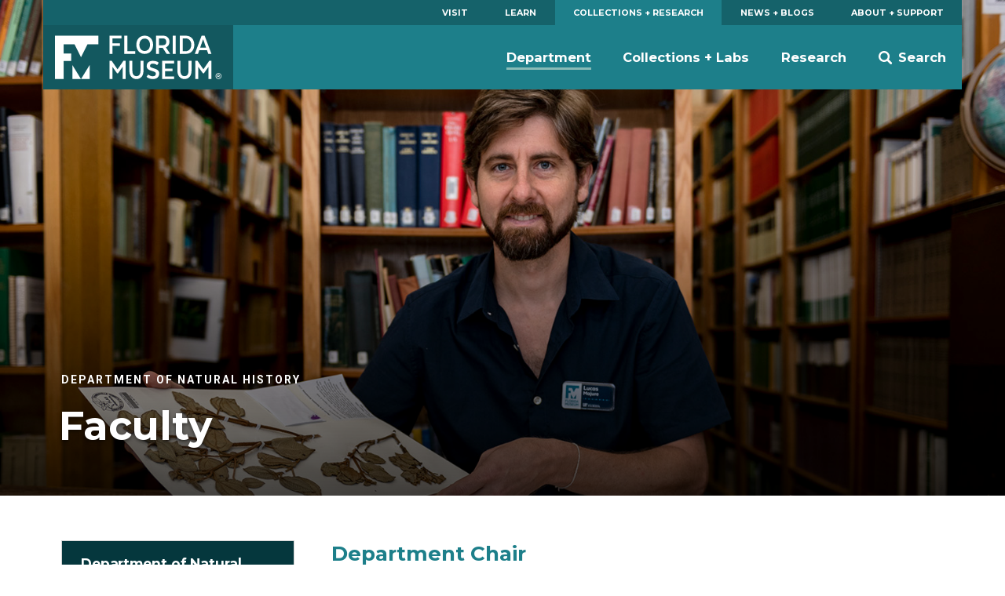

--- FILE ---
content_type: text/html; charset=UTF-8
request_url: https://www.floridamuseum.ufl.edu/nhdept/faculty/
body_size: 13981
content:
<!doctype html>
<html lang="en-US" prefix="og: http://ogp.me/ns# fb: http://ogp.me/ns/fb#">
	<head>
	<meta charset="utf-8">
	<meta http-equiv="x-ua-compatible" content="ie=edge">
	<meta name="viewport" content="width=device-width, initial-scale=1">
	<meta name="twitter:card" content="summary_large_image">
		<link rel="shortcut icon" href="https://www.floridamuseum.ufl.edu/wp-content/themes/wp-floridamuseum-theme/dist/favicon.ico"/>
	<link rel="apple-touch-icon" href="https://www.floridamuseum.ufl.edu/wp-content/themes/wp-floridamuseum-theme/dist/apple-touch-icon.png">
	<!-- Google Tag Manager -->
<script>(function(w,d,s,l,i){w[l]=w[l]||[];w[l].push({'gtm.start':
new Date().getTime(),event:'gtm.js'});var f=d.getElementsByTagName(s)[0],
j=d.createElement(s),dl=l!='dataLayer'?'&l='+l:'';j.async=true;j.src=
'https://www.googletagmanager.com/gtm.js?id='+i+dl;f.parentNode.insertBefore(j,f);
})(window,document,'script','dataLayer','GTM-TLN6THM');</script>
<!-- End Google Tag Manager -->
	<title>Faculty &#8211; Department of Natural History</title>
<meta name='robots' content='max-image-preview:large' />
<link rel='dns-prefetch' href='//fonts.googleapis.com' />
<style id='wp-img-auto-sizes-contain-inline-css' type='text/css'>
img:is([sizes=auto i],[sizes^="auto," i]){contain-intrinsic-size:3000px 1500px}
/*# sourceURL=wp-img-auto-sizes-contain-inline-css */
</style>
<style id='classic-theme-styles-inline-css' type='text/css'>
/*! This file is auto-generated */
.wp-block-button__link{color:#fff;background-color:#32373c;border-radius:9999px;box-shadow:none;text-decoration:none;padding:calc(.667em + 2px) calc(1.333em + 2px);font-size:1.125em}.wp-block-file__button{background:#32373c;color:#fff;text-decoration:none}
/*# sourceURL=/wp-includes/css/classic-themes.min.css */
</style>
<link rel='stylesheet' id='tablepress-default-css' href='https://www.floridamuseum.ufl.edu/wp-content/plugins/tablepress/css/build/default.css?ver=2.4.4' type='text/css' media='all' />
<link rel='stylesheet' id='flmnh-icon-font-css-css' href='https://www.floridamuseum.ufl.edu/wp-content/plugins/wp-floridamuseum-shortcodes/includes/icon-fonts/lib/flmnh-icons/icons.css?ver=6.9' type='text/css' media='all' />
<link rel='stylesheet' id='flmnh/css-css' href='https://www.floridamuseum.ufl.edu/wp-content/themes/wp-floridamuseum-theme/dist/assets/site_css-CfiueYe0.css' type='text/css' media='screen' />
<link rel='stylesheet' id='flmnh/google-fonts-css' href='https://fonts.googleapis.com/css?family=Bitter:400,400i,500,500i,700|Montserrat:400,500,700,700i|Roboto:400,400i,700,700i|PT+Serif:400,400i' type='text/css' media='all' />
<script type="text/javascript" src="https://www.floridamuseum.ufl.edu/nhdept/wp-includes/js/jquery/jquery.min.js?ver=3.7.1" id="jquery-core-js"></script>
<link rel="canonical" href="https://www.floridamuseum.ufl.edu/nhdept/faculty/" />
<!-- Stream WordPress user activity plugin v4.1.1 -->

<!-- START - Open Graph and Twitter Card Tags 3.3.7 -->
 <!-- Facebook Open Graph -->
  <meta property="og:locale" content="en_US"/>
  <meta property="og:site_name" content="Department of Natural History"/>
  <meta property="og:title" content="Faculty"/>
  <meta property="og:url" content="https://www.floridamuseum.ufl.edu/nhdept/faculty/"/>
  <meta property="og:type" content="article"/>
  <meta property="og:description" content="Department Chair
David Blackburn
Herpetology
Department Chair, Associate Director for Research &amp; Collections, and Curator
Affiliate Appointments: Biology, School of Natural Resources and Environment, Wildlife Ecology &amp; Conservation, School of Art + Art History
Contact: 352-273-1943 | db"/>
  <meta property="og:image" content="https://www.floridamuseum.ufl.edu/wp-content/uploads/sites/21/2024/04/DSC2297.jpg"/>
  <meta property="og:image:url" content="https://www.floridamuseum.ufl.edu/wp-content/uploads/sites/21/2024/04/DSC2297.jpg"/>
  <meta property="og:image:secure_url" content="https://www.floridamuseum.ufl.edu/wp-content/uploads/sites/21/2024/04/DSC2297.jpg"/>
  <meta property="article:publisher" content="https://www.facebook.com/FloridaMuseum"/>
  <meta property="fb:app_id" content="1360265010672366"/>
 <!-- Google+ / Schema.org -->
 <!-- Twitter Cards -->
  <meta name="twitter:title" content="Faculty"/>
  <meta name="twitter:url" content="https://www.floridamuseum.ufl.edu/nhdept/faculty/"/>
  <meta name="twitter:description" content="Department Chair
David Blackburn
Herpetology
Department Chair, Associate Director for Research &amp; Collections, and Curator
Affiliate Appointments: Biology, School of Natural Resources and Environment, Wildlife Ecology &amp; Conservation, School of Art + Art History
Contact: 352-273-1943 | db"/>
  <meta name="twitter:image" content="https://www.floridamuseum.ufl.edu/wp-content/uploads/sites/21/2024/04/DSC2297.jpg"/>
  <meta name="twitter:card" content="summary_large_image"/>
  <meta name="twitter:site" content="@FloridaMuseum"/>
 <!-- SEO -->
 <!-- Misc. tags -->
 <!-- is_singular -->
<!-- END - Open Graph and Twitter Card Tags 3.3.7 -->
	
<style id='global-styles-inline-css' type='text/css'>
:root{--wp--preset--aspect-ratio--square: 1;--wp--preset--aspect-ratio--4-3: 4/3;--wp--preset--aspect-ratio--3-4: 3/4;--wp--preset--aspect-ratio--3-2: 3/2;--wp--preset--aspect-ratio--2-3: 2/3;--wp--preset--aspect-ratio--16-9: 16/9;--wp--preset--aspect-ratio--9-16: 9/16;--wp--preset--color--black: #000000;--wp--preset--color--cyan-bluish-gray: #abb8c3;--wp--preset--color--white: #ffffff;--wp--preset--color--pale-pink: #f78da7;--wp--preset--color--vivid-red: #cf2e2e;--wp--preset--color--luminous-vivid-orange: #ff6900;--wp--preset--color--luminous-vivid-amber: #fcb900;--wp--preset--color--light-green-cyan: #7bdcb5;--wp--preset--color--vivid-green-cyan: #00d084;--wp--preset--color--pale-cyan-blue: #8ed1fc;--wp--preset--color--vivid-cyan-blue: #0693e3;--wp--preset--color--vivid-purple: #9b51e0;--wp--preset--gradient--vivid-cyan-blue-to-vivid-purple: linear-gradient(135deg,rgb(6,147,227) 0%,rgb(155,81,224) 100%);--wp--preset--gradient--light-green-cyan-to-vivid-green-cyan: linear-gradient(135deg,rgb(122,220,180) 0%,rgb(0,208,130) 100%);--wp--preset--gradient--luminous-vivid-amber-to-luminous-vivid-orange: linear-gradient(135deg,rgb(252,185,0) 0%,rgb(255,105,0) 100%);--wp--preset--gradient--luminous-vivid-orange-to-vivid-red: linear-gradient(135deg,rgb(255,105,0) 0%,rgb(207,46,46) 100%);--wp--preset--gradient--very-light-gray-to-cyan-bluish-gray: linear-gradient(135deg,rgb(238,238,238) 0%,rgb(169,184,195) 100%);--wp--preset--gradient--cool-to-warm-spectrum: linear-gradient(135deg,rgb(74,234,220) 0%,rgb(151,120,209) 20%,rgb(207,42,186) 40%,rgb(238,44,130) 60%,rgb(251,105,98) 80%,rgb(254,248,76) 100%);--wp--preset--gradient--blush-light-purple: linear-gradient(135deg,rgb(255,206,236) 0%,rgb(152,150,240) 100%);--wp--preset--gradient--blush-bordeaux: linear-gradient(135deg,rgb(254,205,165) 0%,rgb(254,45,45) 50%,rgb(107,0,62) 100%);--wp--preset--gradient--luminous-dusk: linear-gradient(135deg,rgb(255,203,112) 0%,rgb(199,81,192) 50%,rgb(65,88,208) 100%);--wp--preset--gradient--pale-ocean: linear-gradient(135deg,rgb(255,245,203) 0%,rgb(182,227,212) 50%,rgb(51,167,181) 100%);--wp--preset--gradient--electric-grass: linear-gradient(135deg,rgb(202,248,128) 0%,rgb(113,206,126) 100%);--wp--preset--gradient--midnight: linear-gradient(135deg,rgb(2,3,129) 0%,rgb(40,116,252) 100%);--wp--preset--font-size--small: 13px;--wp--preset--font-size--medium: 20px;--wp--preset--font-size--large: 36px;--wp--preset--font-size--x-large: 42px;--wp--preset--spacing--20: 0.44rem;--wp--preset--spacing--30: 0.67rem;--wp--preset--spacing--40: 1rem;--wp--preset--spacing--50: 1.5rem;--wp--preset--spacing--60: 2.25rem;--wp--preset--spacing--70: 3.38rem;--wp--preset--spacing--80: 5.06rem;--wp--preset--shadow--natural: 6px 6px 9px rgba(0, 0, 0, 0.2);--wp--preset--shadow--deep: 12px 12px 50px rgba(0, 0, 0, 0.4);--wp--preset--shadow--sharp: 6px 6px 0px rgba(0, 0, 0, 0.2);--wp--preset--shadow--outlined: 6px 6px 0px -3px rgb(255, 255, 255), 6px 6px rgb(0, 0, 0);--wp--preset--shadow--crisp: 6px 6px 0px rgb(0, 0, 0);}:where(.is-layout-flex){gap: 0.5em;}:where(.is-layout-grid){gap: 0.5em;}body .is-layout-flex{display: flex;}.is-layout-flex{flex-wrap: wrap;align-items: center;}.is-layout-flex > :is(*, div){margin: 0;}body .is-layout-grid{display: grid;}.is-layout-grid > :is(*, div){margin: 0;}:where(.wp-block-columns.is-layout-flex){gap: 2em;}:where(.wp-block-columns.is-layout-grid){gap: 2em;}:where(.wp-block-post-template.is-layout-flex){gap: 1.25em;}:where(.wp-block-post-template.is-layout-grid){gap: 1.25em;}.has-black-color{color: var(--wp--preset--color--black) !important;}.has-cyan-bluish-gray-color{color: var(--wp--preset--color--cyan-bluish-gray) !important;}.has-white-color{color: var(--wp--preset--color--white) !important;}.has-pale-pink-color{color: var(--wp--preset--color--pale-pink) !important;}.has-vivid-red-color{color: var(--wp--preset--color--vivid-red) !important;}.has-luminous-vivid-orange-color{color: var(--wp--preset--color--luminous-vivid-orange) !important;}.has-luminous-vivid-amber-color{color: var(--wp--preset--color--luminous-vivid-amber) !important;}.has-light-green-cyan-color{color: var(--wp--preset--color--light-green-cyan) !important;}.has-vivid-green-cyan-color{color: var(--wp--preset--color--vivid-green-cyan) !important;}.has-pale-cyan-blue-color{color: var(--wp--preset--color--pale-cyan-blue) !important;}.has-vivid-cyan-blue-color{color: var(--wp--preset--color--vivid-cyan-blue) !important;}.has-vivid-purple-color{color: var(--wp--preset--color--vivid-purple) !important;}.has-black-background-color{background-color: var(--wp--preset--color--black) !important;}.has-cyan-bluish-gray-background-color{background-color: var(--wp--preset--color--cyan-bluish-gray) !important;}.has-white-background-color{background-color: var(--wp--preset--color--white) !important;}.has-pale-pink-background-color{background-color: var(--wp--preset--color--pale-pink) !important;}.has-vivid-red-background-color{background-color: var(--wp--preset--color--vivid-red) !important;}.has-luminous-vivid-orange-background-color{background-color: var(--wp--preset--color--luminous-vivid-orange) !important;}.has-luminous-vivid-amber-background-color{background-color: var(--wp--preset--color--luminous-vivid-amber) !important;}.has-light-green-cyan-background-color{background-color: var(--wp--preset--color--light-green-cyan) !important;}.has-vivid-green-cyan-background-color{background-color: var(--wp--preset--color--vivid-green-cyan) !important;}.has-pale-cyan-blue-background-color{background-color: var(--wp--preset--color--pale-cyan-blue) !important;}.has-vivid-cyan-blue-background-color{background-color: var(--wp--preset--color--vivid-cyan-blue) !important;}.has-vivid-purple-background-color{background-color: var(--wp--preset--color--vivid-purple) !important;}.has-black-border-color{border-color: var(--wp--preset--color--black) !important;}.has-cyan-bluish-gray-border-color{border-color: var(--wp--preset--color--cyan-bluish-gray) !important;}.has-white-border-color{border-color: var(--wp--preset--color--white) !important;}.has-pale-pink-border-color{border-color: var(--wp--preset--color--pale-pink) !important;}.has-vivid-red-border-color{border-color: var(--wp--preset--color--vivid-red) !important;}.has-luminous-vivid-orange-border-color{border-color: var(--wp--preset--color--luminous-vivid-orange) !important;}.has-luminous-vivid-amber-border-color{border-color: var(--wp--preset--color--luminous-vivid-amber) !important;}.has-light-green-cyan-border-color{border-color: var(--wp--preset--color--light-green-cyan) !important;}.has-vivid-green-cyan-border-color{border-color: var(--wp--preset--color--vivid-green-cyan) !important;}.has-pale-cyan-blue-border-color{border-color: var(--wp--preset--color--pale-cyan-blue) !important;}.has-vivid-cyan-blue-border-color{border-color: var(--wp--preset--color--vivid-cyan-blue) !important;}.has-vivid-purple-border-color{border-color: var(--wp--preset--color--vivid-purple) !important;}.has-vivid-cyan-blue-to-vivid-purple-gradient-background{background: var(--wp--preset--gradient--vivid-cyan-blue-to-vivid-purple) !important;}.has-light-green-cyan-to-vivid-green-cyan-gradient-background{background: var(--wp--preset--gradient--light-green-cyan-to-vivid-green-cyan) !important;}.has-luminous-vivid-amber-to-luminous-vivid-orange-gradient-background{background: var(--wp--preset--gradient--luminous-vivid-amber-to-luminous-vivid-orange) !important;}.has-luminous-vivid-orange-to-vivid-red-gradient-background{background: var(--wp--preset--gradient--luminous-vivid-orange-to-vivid-red) !important;}.has-very-light-gray-to-cyan-bluish-gray-gradient-background{background: var(--wp--preset--gradient--very-light-gray-to-cyan-bluish-gray) !important;}.has-cool-to-warm-spectrum-gradient-background{background: var(--wp--preset--gradient--cool-to-warm-spectrum) !important;}.has-blush-light-purple-gradient-background{background: var(--wp--preset--gradient--blush-light-purple) !important;}.has-blush-bordeaux-gradient-background{background: var(--wp--preset--gradient--blush-bordeaux) !important;}.has-luminous-dusk-gradient-background{background: var(--wp--preset--gradient--luminous-dusk) !important;}.has-pale-ocean-gradient-background{background: var(--wp--preset--gradient--pale-ocean) !important;}.has-electric-grass-gradient-background{background: var(--wp--preset--gradient--electric-grass) !important;}.has-midnight-gradient-background{background: var(--wp--preset--gradient--midnight) !important;}.has-small-font-size{font-size: var(--wp--preset--font-size--small) !important;}.has-medium-font-size{font-size: var(--wp--preset--font-size--medium) !important;}.has-large-font-size{font-size: var(--wp--preset--font-size--large) !important;}.has-x-large-font-size{font-size: var(--wp--preset--font-size--x-large) !important;}
/*# sourceURL=global-styles-inline-css */
</style>
</head>
	<body class="wp-singular page-template-default page page-id-200 wp-theme-wp-floridamuseum-theme faculty sidebar-page">
		<!-- Google Tag Manager (noscript) -->
<noscript aria-hidden="true"><iframe src="https://www.googletagmanager.com/ns.html?id=GTM-TLN6THM" height="0" width="0" style="display:none;visibility:hidden"></iframe></noscript>
<!-- End Google Tag Manager (noscript) -->
		<!--[if IE]>
		<div class="alert alert-warning">
			You are using an <strong>outdated</strong> browser. Please <a href="http://browsehappy.com/">upgrade your browser</a> to improve your experience.		</div>
		<![endif]-->
	
<header class="c-header js-header" role="banner">
	<a href="#main" class="skip-link">Skip to main content</a>
	<div class="o-wrapper">
		<nav class="c-header__primary-nav" aria-label="Florida Museum Global Navigation">
		<ul id="menu-global-navigation" class="c-primary-site-nav "><li id="menu-item-588" class="menu-item menu-item-type-custom menu-item-object-custom menu-item-588 site-home"><a href="/visit-info/">Visit</a></li>
<li id="menu-item-592" class="menu-item menu-item-type-custom menu-item-object-custom menu-item-592"><a href="/learn-discover/">Learn</a></li>
<li id="menu-item-595" class="menu-item menu-item-type-custom menu-item-object-custom menu-item-595 is-active-nav"><a href="/collections-research/">Collections + Research</a></li>
<li id="menu-item-599" class="menu-item menu-item-type-custom menu-item-object-custom menu-item-599"><a href="/news-blogs/">News + Blogs</a></li>
<li id="menu-item-605" class="menu-item menu-item-type-custom menu-item-object-custom menu-item-605"><a href="/about-support/">About + Support</a></li>
</ul>		</nav>
		<nav class="c-header__site-nav js-desktop-site-nav" aria-label="Site Navigation">
			<div class="c-header__toggle-nav js-site-nav-toggle">
				<div class="c-header__toggle-nav-inner"></div>
			</div>
			<div class="c-site-logo c-header__site-logo">
				<h1><a href="/" rel="home">Florida Museum</a></h1>
			</div>
			<ul class="c-header__search-wrap">
				<li>
					<div class="c-header__search">
						<div class="search" role="search">
							<form id="search-form" class="search-form" action="/search">
								<label for="q" id="search-label" class="u-visuallyhidden">Search</label>
								<input aria-labelledby="search-label" id="q" required type="search" name="q" class="search-field" value="" placeholder="Search Florida Museum">
								<button type="submit" class="button u-visuallyhidden">Submit</button>
							</form>
						</div>
					</div>
					<a href="#" class="js-toggle-search">
						<svg class="c-header__search-icon" viewBox="0 0 24 24" width="24" height="24" preserveAspectRatio="xMinYMax">
							<!-- <svg width="24px" height="24px" viewBox="0 0 24 24" version="1.1" xmlns="http://www.w3.org/2000/svg" xmlns:xlink="http://www.w3.org/1999/xlink"> -->
    <g id="Symbols" stroke="none" stroke-width="1" fill="none" fill-rule="evenodd">
        <g id="Mobile-Nav" transform="translate(-332.000000, -18.000000)" fill="#FFFFFF">
            <g id="Search">
                <g transform="translate(332.000000, 18.000000)">
                    <path d="M23.412637,20.5763048 L18.1987599,15.3625236 C18.1710505,15.3348142 18.1385471,15.3154463 18.1095912,15.2896545 C19.1355109,13.7334207 19.7342836,11.8705615 19.7342836,9.86723769 C19.7342836,4.41768673 15.3165969,0 9.86714181,0 C4.41768673,0 0,4.41768673 0,9.86714181 C0,15.316501 4.41759085,19.7342836 9.86704593,19.7342836 C11.8704657,19.7342836 13.7332289,19.1355109 15.2894628,18.1095912 C15.3152546,18.1384512 15.3345265,18.1709546 15.3622359,18.1986641 L20.5762089,23.412637 C21.3594554,24.1957877 22.6292946,24.1957877 23.412637,23.412637 C24.1957877,22.6293905 24.1957877,21.3595513 23.412637,20.5763048 L23.412637,20.5763048 Z M9.86714181,16.3136566 C6.30672121,16.3136566 3.42053118,13.4274665 3.42053118,9.86714181 C3.42053118,6.30672121 6.30681709,3.42053118 9.86714181,3.42053118 C13.4273706,3.42053118 16.3136566,6.30681709 16.3136566,9.86714181 C16.3136566,13.4274665 13.4273706,16.3136566 9.86714181,16.3136566 L9.86714181,16.3136566 Z" id="search"></path>
                </g>
            </g>
        </g>
    </g>
<!-- </svg> -->
						</svg>
						<span>Search</span>
					</a>
				</li>
			</ul>
			<div class="js-site-nav site-nav-children">
				<ul id="menu-global-navigation-1" class="c-primary-site-nav mobile"><li class="menu-item menu-item-type-custom menu-item-object-custom menu-item-588 site-home"><a href="/visit-info/">Visit</a></li>
<li class="menu-item menu-item-type-custom menu-item-object-custom menu-item-592"><a href="/learn-discover/">Learn</a></li>
<li class="menu-item menu-item-type-custom menu-item-object-custom menu-item-595 is-active-nav"><a href="/collections-research/">Collections + Research</a></li>
<li class="menu-item menu-item-type-custom menu-item-object-custom menu-item-599"><a href="/news-blogs/">News + Blogs</a></li>
<li class="menu-item menu-item-type-custom menu-item-object-custom menu-item-605"><a href="/about-support/">About + Support</a></li>
</ul>				<ul id="menu-global-navigation-2" class="menu"><li id="menu-item-596" class="menu-item menu-item-type-custom menu-item-object-custom menu-item-596 is-active-nav js-has-dropdown" data-content="department"><a href="/nhdept/">Department</a></li>
<li id="menu-item-597" class="menu-item menu-item-type-custom menu-item-object-custom menu-item-597 js-has-dropdown" data-content="collections--labs"><a href="/collections/">Collections + Labs</a></li>
<li id="menu-item-598" class="menu-item menu-item-type-custom menu-item-object-custom menu-item-598 js-has-dropdown" data-content="research"><a href="/research/">Research</a></li>
</ul>			</div>
		</nav>
		<div class="morph-dropdown-wrapper">
			<div class="js-dropdown-list dropdown-list">
				<div class="triangle"></div>
					<ul>
						<li id="department" class="js-dropdown dropdown">
	<div class="js-content content">
		<ul>
			<li><a href="/nhdept/pride/">Points of Pride</a></li>
			<li><a href="/nhdept/people/">People</a></li>
			<li><a href="/nhdept/students/">For Students</a></li>
			<li><a href="/nhdept/visiting-dickinson-hall/">Visiting Dickinson Hall</a></li>
		</ul>
	</div>
</li>
<li id="collections--labs" class="js-dropdown dropdown">
	<div class="js-content content">
		<ul>
			<li><a href="/collections/list/">Collections</a></li>
			<li><a href="/collections/labs/">Labs</a></li>
			<li><a href="/collections/databases/">Collection Databases</a></li>
			<li><a href="/collections/policy/">Collections Policy</a></li>
		</ul>
	</div>
</li>
<li id="research" class="js-dropdown dropdown">
	<div class="js-content content">
		<ul>
			<li><a href="/research/programs/">Research Programs</a></li>
			<li><a href="/research/sites/">Research Sites</a></li>
			<li><a href="/research/centers/">Centers + Institutes</a></li>
			<li><a href="/science/">Latest Research News</a></li>
		</ul>
	</div>
</li>
					</ul>
				<div class="js-bg-layer bg-layer" aria-hidden="true"></div>
			</div> <!-- dropdown-list -->
		</div> <!-- morph-dropdown-wrapper -->
	</div>
</header>
<div class="masthead masthead--full-size" role="complementary">
    <div class="o-wrapper--large">
      <div class="overlay"></div>
      <div class="o-wrapper">
        <div class="masthead__info">
          <p class="masthead__category">Department of Natural History</p>
          <h1 id="page-heading" class="masthead__heading">Faculty</h1>
		  
			        </div>
      </div>
    </div>
  <div class="masthead__image o-wrapper--large b-lazy" data-src="https://www.floridamuseum.ufl.edu/wp-content/uploads/sites/21/2024/04/DSC2297.jpg">
  </div>
</div>
	<div class="o-wrapper o-page-content ">
					<aside class="o-sidebar--page">
			<div class="menu-nh-dept-container"><ul id="menu-nh-dept" class="c-sidebar-site-nav"><li id="menu-item-533" class="menu-item menu-item-type-post_type menu-item-object-page menu-item-home menu-item-533 site-home"><a href="https://www.floridamuseum.ufl.edu/nhdept/">Department of Natural History</a><a class="site-home__toggle"></a></li><ul class="sub-menu-wrapper"></li>
<li id="menu-item-519" class="menu-item menu-item-type-post_type menu-item-object-page current-menu-ancestor current-menu-parent current_page_parent current_page_ancestor menu-item-has-children menu-item-519"><a href="https://www.floridamuseum.ufl.edu/nhdept/people/">People</a>
<ul class="sub-menu">
	<li id="menu-item-354" class="menu-item menu-item-type-post_type menu-item-object-page current-menu-item page_item page-item-200 current_page_item menu-item-354"><a href="https://www.floridamuseum.ufl.edu/nhdept/faculty/" aria-current="page">Faculty</a></li>
	<li id="menu-item-350" class="menu-item menu-item-type-post_type menu-item-object-page menu-item-350"><a href="https://www.floridamuseum.ufl.edu/nhdept/affiliates/">Affiliate &amp; Courtesy Faculty</a></li>
	<li id="menu-item-360" class="menu-item menu-item-type-post_type menu-item-object-page menu-item-360"><a href="https://www.floridamuseum.ufl.edu/nhdept/professional-staff/">Professional Staff</a></li>
	<li id="menu-item-359" class="menu-item menu-item-type-post_type menu-item-object-page menu-item-359"><a href="https://www.floridamuseum.ufl.edu/nhdept/post-docs/">Postdoctoral Researchers</a></li>
	<li id="menu-item-378" class="menu-item menu-item-type-post_type menu-item-object-page menu-item-378"><a href="https://www.floridamuseum.ufl.edu/nhdept/visiting-researchers/">Visiting Researchers</a></li>
	<li id="menu-item-355" class="menu-item menu-item-type-post_type menu-item-object-page menu-item-355"><a href="https://www.floridamuseum.ufl.edu/nhdept/graduate-students/">Graduate Students</a></li>
</ul>
</li>
<li id="menu-item-532" class="menu-item menu-item-type-post_type menu-item-object-page menu-item-532"><a href="https://www.floridamuseum.ufl.edu/nhdept/pride/">Points of Pride</a></li>
<li id="menu-item-542" class="menu-item menu-item-type-post_type menu-item-object-page menu-item-542"><a href="https://www.floridamuseum.ufl.edu/nhdept/news/">Latest Research News</a></li>
<li id="menu-item-3323" class="menu-item menu-item-type-post_type menu-item-object-page menu-item-3323"><a href="https://www.floridamuseum.ufl.edu/nhdept/from-the-field/">From the Field</a></li>
<li id="menu-item-1238" class="menu-item menu-item-type-post_type menu-item-object-page menu-item-1238"><a href="https://www.floridamuseum.ufl.edu/nhdept/seminars/">Seminars</a></li>
<li id="menu-item-352" class="menu-item menu-item-type-post_type menu-item-object-page menu-item-352"><a href="https://www.floridamuseum.ufl.edu/nhdept/courses/">Courses Taught</a></li>
<li id="menu-item-567" class="menu-item menu-item-type-post_type menu-item-object-page menu-item-has-children menu-item-567"><a href="https://www.floridamuseum.ufl.edu/nhdept/students/">For Students</a>
<ul class="sub-menu">
	<li id="menu-item-356" class="menu-item menu-item-type-post_type menu-item-object-page menu-item-356"><a href="https://www.floridamuseum.ufl.edu/nhdept/current-students/">Current Graduate Students</a></li>
	<li id="menu-item-361" class="menu-item menu-item-type-post_type menu-item-object-page menu-item-361"><a href="https://www.floridamuseum.ufl.edu/nhdept/prospective-students/">Prospective Grad Students</a></li>
	<li id="menu-item-376" class="menu-item menu-item-type-post_type menu-item-object-page menu-item-376"><a href="https://www.floridamuseum.ufl.edu/nhdept/undergraduate-students/">Undergraduate Students</a></li>
	<li id="menu-item-3668" class="menu-item menu-item-type-custom menu-item-object-custom menu-item-3668"><a href="https://www.floridamuseum.ufl.edu/fmuip/">Florida Museum Undergraduate Internship Program</a></li>
	<li id="menu-item-364" class="menu-item menu-item-type-post_type menu-item-object-page menu-item-364"><a href="https://www.floridamuseum.ufl.edu/nhdept/student-funding/">Student Funding Opportunities</a></li>
	<li id="menu-item-358" class="menu-item menu-item-type-post_type menu-item-object-page menu-item-358"><a href="https://www.floridamuseum.ufl.edu/nhdept/outreach/">Outreach &amp; Education Opportunities</a></li>
</ul>
</li>
<li id="menu-item-2374" class="menu-item menu-item-type-post_type menu-item-object-page menu-item-2374"><a href="https://www.floridamuseum.ufl.edu/nhdept/museum-awards/">Museum Awards</a></li>
<li id="menu-item-377" class="menu-item menu-item-type-post_type menu-item-object-page menu-item-377"><a href="https://www.floridamuseum.ufl.edu/nhdept/visiting-dickinson-hall/">Visiting Dickinson Hall</a></li>
<li id="menu-item-2737" class="menu-item menu-item-type-post_type menu-item-object-page menu-item-2737"><a href="https://www.floridamuseum.ufl.edu/nhdept/visiting-special-collections-building/">Visiting the Special Collections Building</a></li>
<li id="menu-item-1474" class="menu-item menu-item-type-post_type menu-item-object-page menu-item-has-children menu-item-1474"><a href="https://www.floridamuseum.ufl.edu/nhdept/careers/">Department of Natural History Careers</a>
<ul class="sub-menu">
	<li id="menu-item-2095" class="menu-item menu-item-type-post_type menu-item-object-page menu-item-2095"><a href="https://www.floridamuseum.ufl.edu/nhdept/careers/faculty/">Faculty Positions</a></li>
	<li id="menu-item-1752" class="menu-item menu-item-type-post_type menu-item-object-page menu-item-1752"><a href="https://www.floridamuseum.ufl.edu/nhdept/careers/staff/">Staff Positions</a></li>
</ul>
</li>
<li id="menu-item-4741" class="menu-item menu-item-type-custom menu-item-object-custom menu-item-4741"><a href="https://www.floridamuseum.ufl.edu/nagpra/">NAGPRA Office</a></li>
<li id="menu-item-4740" class="menu-item menu-item-type-custom menu-item-object-custom menu-item-4740"><a href="https://flmnhbulletin.com">Bulletin Journal</a></li>
</ul></div>			</aside>
		
		<main id="main" class="content" aria-labelledby="page-heading">
			    <h2>Department Chair</h2>
<h3><a href="https://www.floridamuseum.ufl.edu/people/david-blackburn/">David Blackburn</a></h3>
<p><em><img decoding="async" class="alignleft wp-image-2987 size-thumbnail" src="https://www.floridamuseum.ufl.edu/wp-content/uploads/sites/21/2024/01/Blackburn-2024-150x150.jpg" alt="David Blackburn" width="150" height="150" />Herpetology</em><br />
Department Chair, Associate Director for Research &amp; Collections, and Curator<br />
<strong>Affiliate Appointments:</strong> Biology, School of Natural Resources and Environment, Wildlife Ecology &amp; Conservation, School of Art + Art History<strong><br />
Contact:</strong> 352-273-1943 | <a href="mailto:dblackburn@flmnh.ufl.edu">dblackburn@flmnh.ufl.edu</a><strong><br />
Office: </strong>Dickinson Hall Room 262; Special Collections Building<strong><br />
Interests: </strong>Diversity, Evolution, and Conservation of amphibians<a href="https://www.floridamuseum.ufl.edu/blackburn-lab/"><br />
Lab Website</a> | <a href="https://www.researchgate.net/profile/David_Blackburn">ResearchGate</a> | <a href="https://scholar.google.com/citations?user=Uqm_4EQAAAAJ">Google Scholar</a> | <a href="http://orcid.org/0000-0002-1810-9886">ORCID</a></p>
<h2 class="push-down">Natural History Department Assistant</h2>
<h3>Brittany Snipes</h3>
<p>Department of Natural History<br />
352-273-1941 <b>|<a href="mailto:bsnipes@flmnh.ufl.edu"> bsnipes@flmnh.ufl.edu</a></b><br />
<strong>Office: </strong>Dickinson Hall 238</p>
<h2>Full Time Faculty</h2>
<h3 class="push-down"><a href="https://www.floridamuseum.ufl.edu/people/jonathan-bloch/">Jonathan Bloch</a></h3>
<p><em data-wp-editing="1"><img decoding="async" class="alignleft wp-image-3127 size-thumbnail" src="https://www.floridamuseum.ufl.edu/wp-content/uploads/sites/21/2024/02/Bloch-2024-7-e1709145886559-150x150.png" alt="Jonathan Bloch" width="150" height="150" />Vertebrate Paleontology</em><br />
Curator<br />
<strong>Affiliate Appointments:</strong> Biology, Geological Sciences, and Anthropology<em><br />
</em><strong>Contact:</strong> 352-273-1938 | <a href="mailto:jbloch@flmnh.ufl.edu">jbloch@flmnh.ufl.edu</a><br />
<strong>Office: </strong>Dickinson Hall Room 222<br />
<strong>Interests: </strong>Eocene mammals, mammalian responses to climate change, phylogenetics, functional morphology<br />
<a href="https://www.researchgate.net/profile/Jonathan_Bloch">ResearchGate</a> | <a href="https://scholar.google.com/citations?user=6HbPrhMAAAAJ&amp;hl=en">Google Scholar</a> | <a href="http://orcid.org/0000-0003-1484-6931">ORCID</a></p>
<h3 class="push-down"><a href="https://www.floridamuseum.ufl.edu/people/nico-cellinese/">Nico Cellinese</a></h3>
<p><em><img decoding="async" class="alignleft wp-image-205 size-full" src="https://www.floridamuseum.ufl.edu/wp-content/uploads/sites/21/2017/03/CellineseNico.jpg" alt="Nico Cellinese" width="144" height="137" />Herbarium and Informatics</em><br />
Curator<br />
<strong>Affiliate Appointments:</strong> Biology<br />
<strong>Contact:</strong> 352-273-1979 | <a href="mailto:ncellinese@flmnh.ufl.edu">ncellinese@flmnh.ufl.edu</a><br />
<strong>Office: </strong>Dickinson Hall Room 354<br />
<strong>Interests: </strong>Plant systematics, evolution, biogeography, informatics<br />
<a href="https://www.floridamuseum.ufl.edu/cellinese-lab/">Lab Website</a> | <a href="https://twitter.com/ncellinese">Twitter</a></p>
<h3 class="push-down"><strong><a href="https://www.floridamuseum.ufl.edu/people/charles-cobb/">Charles Cobb</a></strong></h3>
<p><em><img loading="lazy" decoding="async" class="alignleft wp-image-206 size-full" src="https://www.floridamuseum.ufl.edu/wp-content/uploads/sites/21/2017/03/CharlesCobb.jpg" alt="Charles Cobb" width="160" height="159" srcset="https://www.floridamuseum.ufl.edu/wp-content/uploads/sites/21/2017/03/CharlesCobb.jpg 160w, https://www.floridamuseum.ufl.edu/wp-content/uploads/sites/21/2017/03/CharlesCobb-150x150.jpg 150w" sizes="(max-width: 160px) 100vw, 160px" />Historical Archaeology</em><br />
James E. Lockwood Jr., Professor of Historical Archaeology<br />
Curator<br />
<strong>Affiliate Appointments:</strong> Anthropology<em><br />
</em><strong>Contact:</strong> 352-273-1916 | <a href="mailto:ccobb@flmnh.ufl.edu">ccobb@flmnh.ufl.edu</a><br />
<strong>Office: </strong>Dickinson Hall Room 102<br />
<strong>Interests: </strong>Archaeology, cultural history, history of art, history of religion<br />
<a href="https://www.researchgate.net/profile/Charles_Cobb5">ResearchGate</a></p>
<h3 class="push-down"><a href="https://www.floridamuseum.ufl.edu/people/jaret-daniels/">Jaret Daniels</a></h3>
<p><em><img loading="lazy" decoding="async" class="alignleft wp-image-215 size-full" src="https://www.floridamuseum.ufl.edu/wp-content/uploads/sites/21/2017/03/JaretDaniels.jpg" alt="Jaret Daniels" width="125" height="150" />McGuire Center for Lepidoptera and Biodiversity</em><br />
Curator<br />
<strong>Affiliate Appointments:</strong> Entomology and Nematology<em><br />
</em><strong>Contact: </strong>352-273-2022 | <a href="mailto:jdaniels@flmnh.ufl.edu">jdaniels@flmnh.ufl.edu</a><br />
<strong>Office: </strong>McGuire Hall<br />
<strong>Interests: </strong>Imperiled butterfly recovery, native insect pollinator conservation<br />
<a href="https://www.floridamuseum.ufl.edu/daniels-lab/" target="_blank" rel="noopener">Lab Website</a> | <a href="https://www.researchgate.net/profile/Jaret-Daniels" target="_blank" rel="noopener">ResearchGate</a></p>
<h3 class="push-down"><a href="https://www.floridamuseum.ufl.edu/people/glaucia-del-rio/">Glaucia Del-Rio</a></h3>
<p><em><img loading="lazy" decoding="async" class="alignleft wp-image-2991 size-thumbnail" src="https://www.floridamuseum.ufl.edu/wp-content/uploads/sites/21/2024/01/DelRio-2024-150x150.jpg" alt="Glaucia Del-Rio" width="150" height="150" />Ornithology</em><br />
Assistant Curator<em><br />
</em><strong>Contact:</strong> 352-273-1968 | <a href="mailto:g.delrio@ufl.edu" target="_blank" rel="noopener">g.delrio@ufl.edu</a><br />
<strong>Office: </strong>Dickinson Hall Room 320<br />
<strong>Interests: </strong>Avian Speciation, Genomic Architecture, Population Genetics, Systematics, Evo-Devo, Natural History, Spatial Ecology, and Conservation<br />
<a href="https://scholar.google.com/citations?hl=en&amp;user=LkOptlYAAAAJ&amp;view_op=list_works&amp;gmla=AH70aAX-7bRRU5_GTyaSZYLYQLR7B4kDJDNR9Tyz3xmJgnZF5oOoanFKj1JGm1tS1we2BbXTXGhS9_iA3DSeSxYz" target="_blank" rel="noopener">Google Scholar</a></p>
<h3 class="push-down"><a href="https://www.floridamuseum.ufl.edu/people/megan-ennes/">Megan Ennes</a></h3>
<p><em><img loading="lazy" decoding="async" class="alignleft wp-image-2150 size-thumbnail" src="https://www.floridamuseum.ufl.edu/wp-content/uploads/sites/21/2021/11/Ennes-Megan-150x150.jpg" alt="Megan Ennes headsot" width="150" height="150" />Museum Education</em><br />
Associate Curator; Director, <a href="https://www.floridamuseum.ufl.edu/earth-systems/" target="_blank" rel="noopener">Thompson Earth Systems Institute</a><br />
<strong>Affiliate Appointments</strong>: School of Forest, Fisheries, and Geomatics Sciences, School of Natural Resources and the Environment, Museum Studies, and the Anita Zucker Center for Excellence in Early Childhood Studies <em><br />
</em><strong>Contact:</strong> 352-273-2006 | <a href="mailto:mennes@floridamuseum.ufl.edu">mennes@floridamuseum.ufl.edu</a><strong><br />
Office: </strong>McGuire 201<strong><br />
Interests: </strong>Museum Education, Informal Science Educators, Civic Engagement for the Environment, Science Communication<br />
<a href="https://www.floridamuseum.ufl.edu/merg/" target="_blank" rel="noopener">Lab Website</a> | <a href="https://scholar.google.com/citations?user=MWrW6E8AAAAJ&amp;hl=en&amp;oi=ao">Google Scholar</a> | <a href="http://orcid.org/0000-0002-7045-4900">ORCID</a> | <a href="https://twitter.com/afishnamedmeg?lang=en">Twitter</a></p>
<h3 class="push-down"><strong><a href="https://www.floridamuseum.ufl.edu/people/nicolas-gauthier/">Nick Gauthier</a><br />
</strong></h3>
<p><em><img loading="lazy" decoding="async" class="alignleft size-thumbnail wp-image-2495" src="https://www.floridamuseum.ufl.edu/wp-content/uploads/sites/21/2022/08/Gauthier-Nick-150x150.jpg" alt="Nick Gauthier headshot" width="150" height="150" />Artificial Intelligence for Cultural and Biological Diversity</em><br />
Assistant Curator<br />
<strong>Affiliate Appointments:</strong> <em>Anthropology, Geography<br />
</em><strong>Contact:</strong> <strong><a href="mailto:nicolas.gauthier@ufl.edu" target="_blank" rel="noopener">nicolas.gauthier@ufl.edu</a><br />
Office: </strong>352-273-1946<strong>| </strong>Dickinson Hall Room 376<strong><br />
Interests: </strong>Human Ecology, Paleoclimate, Land Use, Computational Modeling, Complex Systems<br />
<a href="https://nick-gauthier.github.io/" target="_blank" rel="noopener">Lab Website</a> | <a href="https://scholar.google.com/citations?user=loEcA1gAAAAJ&amp;hl=en" target="_blank" rel="noopener">Google Scholar</a></p>
<h3 class="push-down"><a href="https://www.floridamuseum.ufl.edu/people/robert-guralnick/"><strong>Rob Guralnick</strong></a></h3>
<p><em><img loading="lazy" decoding="async" class="alignleft wp-image-212 size-full" src="https://www.floridamuseum.ufl.edu/wp-content/uploads/sites/21/2017/03/Guralnick-161025_JRSBF_048_rev-400x286.jpg" alt="Rob Guralnick" width="144" height="147" />Biodiversity Informatics</em><br />
Curator<br />
<strong>Affiliate Appointments:</strong> Biology<em><br />
</em><strong>Contact:</strong> 352-273-1980 | <a href="mailto:rguralnick@flmnh.ufl.edu">rguralnick@flmnh.ufl.edu</a><strong><br />
Office: </strong>Dickinson Hall Room 358<strong><br />
Interests: </strong>Spatiotemporal changes in genetic and species diversity, occupancy modeling, spatial ecological modeling, landscape genetics, molecular phylogenetics<br />
<a href="https://www.gurlab.net/">Lab Website</a> | <a href="https://scholar.google.com/citations?user=_v3wLbQAAAAJ&amp;hl=en">Google Scholar</a></p>
<h3 class="push-down"><a href="https://www.floridamuseum.ufl.edu/people/douglas-jones/">Douglas Jones</a></h3>
<p><em><img loading="lazy" decoding="async" class="alignleft wp-image-210 size-full" src="https://www.floridamuseum.ufl.edu/wp-content/uploads/sites/21/2017/03/DougJones.jpg" alt="Douglas Jones" width="144" height="144" srcset="https://www.floridamuseum.ufl.edu/wp-content/uploads/sites/21/2017/03/DougJones.jpg 144w, https://www.floridamuseum.ufl.edu/wp-content/uploads/sites/21/2017/03/DougJones-150x150.jpg 150w" sizes="(max-width: 144px) 100vw, 144px" />Invertebrate Paleontology</em><br />
Director Emeritus<br />
Curator<br />
<strong>Affiliate Appointments:</strong> Biology and Geology<br />
<strong>Contact:</strong> 352-392-1721 | <a href="mailto:dsjones@flmnh.ufl.edu">dsjones@flmnh.ufl.edu<br />
</a><strong>Office: </strong>Dickinson Hall Room 209<br />
<strong>Interests: </strong>Molluscan ecology, paleoecology, stable isotopes, paleoclimate<br />
<a href="https://scholar.google.com/citations?user=jyPhKPQAAAAJ&amp;hl=en">Google Scholar</a></p>
<h3 class="push-down"><a href="https://www.floridamuseum.ufl.edu/people/advait-jukar/" target="_blank" rel="noopener">Advait Jukar</a></h3>
<p><em><img loading="lazy" decoding="async" class="alignleft wp-image-3637 size-thumbnail" src="https://www.floridamuseum.ufl.edu/wp-content/uploads/sites/21/2024/07/Jukar-2024-150x150.jpg" alt="Advait Jukar" width="150" height="150" />Vertebrate Paleontology</em><br />
Assistant Curator<br />
<strong>Contact:</strong> <a href="mailto:advaitjukar@ufl.edu">advaitjukar@ufl.edu</a><br />
<strong>Office: </strong>Dickinson Hall Room 218<br />
<strong>Interests: </strong>Evolution of terrestrial ecosystems, megafaunal extinctions, mammalian and dinosaurian paleoecology, mammalian evolution, biogeography and taxonomy<br />
<a href="https://advaitjukar.weebly.com/" target="_blank" rel="noopener">Lab Website</a> | <a href="https://www.researchgate.net/profile/Advait-Jukar" target="_blank" rel="noopener">ResearchGate</a> | <a href="https://scholar.google.com/citations?user=sj9RG6sAAAAJ&amp;hl=en" target="_blank" rel="noopener">Google Scholar</a> | <a href="https://www.researchgate.net/profile/Advait-Jukar" target="_blank" rel="noopener">ORCID</a> | <a href="https://x.com/amjukar" target="_blank" rel="noopener">Twitter</a></p>
<h3 class="push-down"><a href="https://www.floridamuseum.ufl.edu/people/akito-kawahara/">Akito Kawahara</a></h3>
<p><em><img loading="lazy" decoding="async" class="alignleft wp-image-203 size-full" src="https://www.floridamuseum.ufl.edu/wp-content/uploads/sites/21/2017/03/AkitoKawahara.jpg" alt="Akito Kawahara" width="180" height="144" />McGuire Center for Lepidoptera and Biodiversity</em><br />
Curator; Director of McGuire Center<br />
<strong>Affiliate Appointments:</strong> Biology, Entomology and Nematology, UF Genetics Institute, and the School of Natural Resources and the Environment<em><br />
</em><strong>Contact:</strong> 352-273-2018 | <a href="mailto:kawahara@flmnh.ufl.edu">kawahara@flmnh.ufl.edu</a><br />
<strong>Office: </strong>McGuire Hall Room 218<br />
<strong>Interests: </strong>Insect evolution and diversity, phylogenomics, host-use evolution, biogeography<br />
<a href="https://www.floridamuseum.ufl.edu/kawahara-lab/">Lab Website</a> | <a href="https://www.researchgate.net/profile/Akito_Kawahara">ResearchGate</a> | <a href="https://scholar.google.com/citations?user=hkst45IAAAAJ&amp;hl=en">Google Scholar</a> | <a href="http://orcid.org/0000-0002-3724-4610">ORCID</a> | <a href="https://twitter.com/KawaharaLab">Twitter</a></p>
<h3 class="push-down"><a href="https://www.floridamuseum.ufl.edu/people/michal-kowalewski/">Michal Kowalewski</a></h3>
<p><em><img loading="lazy" decoding="async" class="alignleft wp-image-222 size-full" src="https://www.floridamuseum.ufl.edu/wp-content/uploads/sites/21/2017/03/MichalKowalewski.jpg" alt="Michal Kowalewski" width="132" height="165" />Invertebrate Paleontology</em><br />
Jon L. and Beverly A. Thompson Chair of Invertebrate Paleontology<br />
Curator<br />
<strong>Affiliate Appointments:</strong> Biology, Geology, and Interdisciplinary Ecology<br />
<strong>Contact:</strong> 352-273-1944 | <a href="mailto:kowalewski@ufl.edu">kowalewski@ufl.edu</a><br />
<strong>Office:</strong> Dickinson Hall Room 254<br />
<strong>Interests:</strong> invertebrate paleontology, paleoecology, taphonomy<br />
<a href="https://scholar.google.com/citations?user=HUfTMk0AAAAJ&amp;hl=en">Google Scholar</a> | <a href="http://orcid.org/0000-0002-8575-4711">ORCID</a> | <a href="http://www.researcherid.com/rid/B-4263-2008">Researcher ID</a></p>
<h3 class="push-down"><a href="https://www.floridamuseum.ufl.edu/people/michelle-lefebvre/">Michelle LeFebvre</a></h3>
<p><em><img loading="lazy" decoding="async" class="alignleft wp-image-1072 size-thumbnail" src="https://www.floridamuseum.ufl.edu/wp-content/uploads/sites/21/2019/09/MichellePic-150x150.jpg" alt="Michelle LeFebvre" width="150" height="150" />South Florida Archaeology and Ethnography </em><br />
Associate Curator; <a href="https://www.floridamuseum.ufl.edu/rrc/" target="_blank" rel="noopener">Director of the Randell Research Center</a><br />
<strong>Affiliate Appointments: </strong>Anthropology<br />
<strong>Contact:</strong> 352-273-1917 | <a href="mailto:mlefebvre@floridamuseum.ufl.edu">mlefebvre@floridamuseum.ufl.edu</a><br />
<strong>Office:</strong> Dickinson Hall Room 106<br />
<strong>Interests:</strong> Historical Ecology, Island and Coastal Archaeology, Environmental Anthropology, Biodiversity</p>
<h3 class="push-down"><a href="https://www.floridamuseum.ufl.edu/people/lucas-majure/">Lucas C. Majure</a></h3>
<p><img loading="lazy" decoding="async" class="size-thumbnail wp-image-933 alignleft" src="https://www.floridamuseum.ufl.edu/wp-content/uploads/sites/21/2018/11/Capture-150x150.png" alt="Lucas Majure" width="150" height="150" /></p>
<p><em>University of Florida Herbarium (FLAS)</em><br />
Associate Curator<br />
<strong>Affiliate Appointments:</strong> Latin American Studies, Tropical Conservation and Development<em><br />
</em><strong>Contact:</strong> 352-273-2102 | lmajure@floridamuseum.ufl.edu<strong><br />
Office: </strong>Dickinson Hall Room 378<br />
<strong>Interests: </strong>Plant Systematics, reticulate evolution, morphological evolution, biogeography, Flora of the Neotropics</p>
<p><a href="https://www.researchgate.net/profile/Lucas_Majure">ResearchGate</a></p>
<h3 class="push-down"><a href="https://www.floridamuseum.ufl.edu/people/steven-manchester/">Steven Manchester</a></h3>
<p><img loading="lazy" decoding="async" class="alignleft wp-image-220 size-full" src="https://www.floridamuseum.ufl.edu/wp-content/uploads/sites/21/2017/03/manchester.jpg" alt="Steven Manchester" width="144" height="144" srcset="https://www.floridamuseum.ufl.edu/wp-content/uploads/sites/21/2017/03/manchester.jpg 144w, https://www.floridamuseum.ufl.edu/wp-content/uploads/sites/21/2017/03/manchester-150x150.jpg 150w" sizes="(max-width: 144px) 100vw, 144px" /></p>
<p><em>Paleobotany</em><br />
Curator<br />
<strong>Affiliate Appointments:</strong> Biology<em><br />
</em><strong>Contact:</strong> 352-273-1935 | <a href="mailto:steven@flmnh.ufl.edu">steven@flmnh.ufl.edu</a><br />
<strong>Office: </strong>Dickinson Hall Room 214<br />
<strong>Interests: </strong>phylogenetic and phytogeographic history of angiosperms, Paleocene and Eocene floras<br />
<a href="https://www.researchgate.net/profile/Steven_Manchester">ResearchGate</a> | <a href="https://scholar.google.com/citations?user=T7etcuAAAAAJ&amp;hl=en">Google Scholar</a></p>
<h3 class="push-down"><a href="https://www.floridamuseum.ufl.edu/people/jonathan-nations/">Jonathan Nations</a></h3>
<p><em><img loading="lazy" decoding="async" class="alignleft wp-image-3327 size-thumbnail" src="https://www.floridamuseum.ufl.edu/wp-content/uploads/sites/21/2024/04/Nations-2024-150x150.jpg" alt="Nations" width="150" height="150" />Mammalogy<br />
</em>Assistant Curator<em><br />
</em><strong>Contact:</strong> 352-392-1721 | <a href="mailto:jnations@floridamuseum.ufl.edu">jnations@floridamuseum.ufl.edu</a><br />
<strong>Office: </strong>Dickinson Hall Room 282<br />
<strong>Interests: </strong>Evolutionary Ecology, Morphological Evolution, Macroevolution, Biogeography, Community Ecology, Malay Archipelago Mammals<br />
<a href="https://scholar.google.com/citations?user=vrqbagwAAAAJ&amp;hl=en" target="_blank" rel="noopener">Google Scholar</a></p>
<h3 class="push-down"><a href="https://www.floridamuseum.ufl.edu/people/gavin-naylor/">Gavin Naylor</a></h3>
<p><em><img loading="lazy" decoding="async" class="alignleft wp-image-944 size-thumbnail" src="https://www.floridamuseum.ufl.edu/wp-content/uploads/sites/21/2018/11/gavin-pic-2018-150x150.jpg" alt="Gavin Naylor" width="150" height="150" />Florida Program for Shark Research</em><br />
Program Director<em>, Curator<br />
</em><strong>Contact:</strong> 352-273-1954 | <a href="mailto:gnaylor@flmnh.ufl.edu">gnaylor@flmnh.ufl.edu</a><br />
<strong>Office: </strong> Dickinson Hall<br />
<strong>Interests: </strong>Molecular phylogenetics, biogeography, &amp; comparative anatomy of <span style="font-size: 18.6291px">sharks and rays<br />
</span><a href="https://scholar.google.com/citations?user=FKrC4FYAAAAJ&amp;hl=en">Google Scholar </a>| <a href="https://www.floridamuseum.ufl.edu/sharks/">FPSR</a> | <a href="https://sharksrays.org">sharksrays.org</a></p>
<h3 class="push-down"><a href="https://www.floridamuseum.ufl.edu/people/gil-nelson/">Gil Nelson</a></h3>
<p><em><img loading="lazy" decoding="async" class="size-thumbnail wp-image-1026 alignleft" src="https://www.floridamuseum.ufl.edu/wp-content/uploads/sites/21/2019/02/Gil-150x150.jpg" alt="Gil Nelson" width="150" height="150" />iDigBio</em><br />
Program Director<em><br />
</em><strong>Contact:</strong> 850-766-2649 | <a href="mailto:gnelson@flmnh.ufl.edu">gnelson@flmnh.ufl.edu</a><br />
<strong>Office: </strong> 105 Building<br />
<strong>Interests: </strong>Botany, digital photography, biodiversity informatics<br />
<a href="https://www.researchgate.net/profile/Gil_Nelson">ResearchGate</a></p>
<h3 class="push-down"><a href="https://www.floridamuseum.ufl.edu/people/mariela-pajuelo/">Mariela Pajuelo</a></h3>
<p><img loading="lazy" decoding="async" class="alignleft size-thumbnail wp-image-1815" src="https://www.floridamuseum.ufl.edu/wp-content/uploads/sites/21/2021/05/Pajuelo-150x150.jpg" alt="Mariela Pajuelo" width="150" height="150" />Thompson Earth Systems Institute<br />
Assistant Scientist<em><br />
</em><strong>Contact:</strong> 352-214-3060 | <a href="mailto:mpajuelo@ufl.edu">mpajuelo@ufl.edu</a><br />
<strong>Office: </strong>Dickinson Hall Room 216<br />
<strong>Interests: </strong>Sea turtles, foraging ecology, fisheries bycatch, stable isotopes, science education</p>
<p>&nbsp;</p>
<h3 class="push-down"><a href="https://www.floridamuseum.ufl.edu/people/gustav-paulay/">Gustav Paulay</a></h3>
<p><em><img loading="lazy" decoding="async" class="alignleft size-full wp-image-213" src="https://www.floridamuseum.ufl.edu/wp-content/uploads/sites/21/2017/03/GustavPaulay.png" alt="Gustav Paulay" width="144" height="144" srcset="https://www.floridamuseum.ufl.edu/wp-content/uploads/sites/21/2017/03/GustavPaulay.png 144w, https://www.floridamuseum.ufl.edu/wp-content/uploads/sites/21/2017/03/GustavPaulay-150x150.png 150w" sizes="(max-width: 144px) 100vw, 144px" />Invertebrate Zoology</em><br />
Curator<br />
<strong>Affiliate Appointments:</strong> Biology<br />
<strong>Contact:</strong> 352-273-1948 | <a href="mailto:paulay@flmnh.ufl.edu">paulay@flmnh.ufl.edu</a><br />
<strong>Office:</strong> Dickinson Hall Room 278<br />
<strong>Interests:</strong> Invertebrate zoology, evolution, diversity, biogeography<br />
<a href="https://www.floridamuseum.ufl.edu/museum-voices/gustav-paulay/">Lab Website</a> | <a href="https://www.researchgate.net/profile/Gustav_Paulay">ResearchGate</a></p>
<h3 class="push-down"><a href="https://www.floridamuseum.ufl.edu/people/arthur-porto/" target="_blank" rel="noopener">Arthur Porto</a></h3>
<p><em><img loading="lazy" decoding="async" class="alignleft wp-image-3077 size-thumbnail" src="https://www.floridamuseum.ufl.edu/wp-content/uploads/sites/21/2024/02/Porto-2024-150x150.jpg" alt="Arthur Porto" width="150" height="150" srcset="https://www.floridamuseum.ufl.edu/wp-content/uploads/sites/21/2024/02/Porto-2024-150x150.jpg 150w, https://www.floridamuseum.ufl.edu/wp-content/uploads/sites/21/2024/02/Porto-2024-500x500.jpg 500w, https://www.floridamuseum.ufl.edu/wp-content/uploads/sites/21/2024/02/Porto-2024-1024x1024.jpg 1024w, https://www.floridamuseum.ufl.edu/wp-content/uploads/sites/21/2024/02/Porto-2024-768x767.jpg 768w, https://www.floridamuseum.ufl.edu/wp-content/uploads/sites/21/2024/02/Porto-2024.jpg 1280w" sizes="(max-width: 150px) 100vw, 150px" />AI Biodiversity</em><br />
Assistant Curator<br />
<strong>Affiliate Appointments</strong>: Biology<em><br />
</em><strong>Contact:</strong> <a href="mailto:arthur.porto@ufl.edu" target="_blank" rel="noopener">arthur.porto@ufl.edu</a><strong><br />
Office: </strong>Dickinson Hall Room 226<strong><br />
Interests: </strong>Biodiversity, Evolution, and Computer Vision</p>
<p><a href="http://biovisionlab.com" target="_blank" rel="noopener">Lab Website</a> | <a href="https://www.researchgate.net/profile/Arthur-Porto" target="_blank" rel="noopener">ResearchGate</a> | <a href="https://scholar.google.com/citations?user=RlmpcO8AAAAJ&amp;hl=en" target="_blank" rel="noopener">Google Scholar</a> | <a href="https://orcid.org/0000-0002-9210-8750" target="_blank" rel="noopener">ORCID</a> | <a href="https://github.com/agporto" target="_blank" rel="noopener">GitHub</a></p>
<h3><a href="https://www.floridamuseum.ufl.edu/people/david-reed/" target="_blank" rel="noopener">David Reed</a></h3>
<p><em><img loading="lazy" decoding="async" class="alignleft wp-image-4748 size-thumbnail" src="https://www.floridamuseum.ufl.edu/wp-content/uploads/sites/21/2025/07/Reed-150x150.jpg" alt="David Reed" width="150" height="150" />Mammalogy</em><br />
Interim Director of the Museum<br />
<strong>Affiliate Appointments:</strong> Biology, Entomology &amp; Nematology, Wildlife Ecology &amp; Conservation, Genetics Institute, and the School of Natural Resources and the Environment<em><br />
</em><strong>Contact:</strong> 352-273-1902 | <a href="mailto:dreed@flmnh.ufl.edu">dreed@flmnh.ufl.edu</a><br />
<strong>Office: </strong>Dickinson Hall Room 291<br />
<strong>Interests: </strong>phylogenetics, coevolution, host/parasite evolution, population genetics<br />
<a href="https://scholar.google.com/citations?user=kHScnfgAAAAJ&amp;hl=en">Google Scholar</a> | <a href="https://www.researchgate.net/profile/David_Reed10">ResearchGate</a></p>
<h3 class="push-down"><a href="https://www.floridamuseum.ufl.edu/people/scott-robinson/">Scott Robinson</a></h3>
<p><em><img loading="lazy" decoding="async" class="alignleft wp-image-226 size-full" src="https://www.floridamuseum.ufl.edu/wp-content/uploads/sites/21/2017/03/scott-robinson_profile.jpeg.gif" alt="Scott Robinson" width="144" height="144" />Ordway Lab</em><br />
Katharine Ordway Professor of Ecosystem Conservation; Eminent Scholar<br />
<strong>Affiliate Appointments:</strong> Biology, School of Resources and the Natural Environment<em><br />
</em><strong>Contact:</strong> 352-273-1965 | <a href="mailto:srobinson@flmnh.ufl.edu">srobinson@flmnh.ufl.edu</a><strong><br />
Office: </strong>Dickinson Hall Room 307<strong><br />
Interests: </strong>Avian Behavior and Ecology, Tropical Ecology, Conservation Biology, Elevation and Precipitation Gradients<br />
<a href="https://www.floridamuseum.ufl.edu/ordway-lab/" target="_blank" rel="noopener">Lab Website</a> | <a href="https://scholar.google.com/citations?user=tGah_4QAAAAJ&amp;hl=en" target="_blank" rel="noopener">Google Scholar</a></p>
<h3 class="push-down"><a href="https://www.floridamuseum.ufl.edu/people/vaughn-shirey/" target="_blank" rel="noopener">Vaughn Shirey</a></h3>
<p><em><img loading="lazy" decoding="async" class="alignleft wp-image-4774 size-thumbnail" src="https://www.floridamuseum.ufl.edu/wp-content/uploads/sites/21/2025/08/Shirey-Vaughn-150x150.jpeg" alt="Vaughn Shirey" width="150" height="150" srcset="https://www.floridamuseum.ufl.edu/wp-content/uploads/sites/21/2025/08/Shirey-Vaughn-150x150.jpeg 150w, https://www.floridamuseum.ufl.edu/wp-content/uploads/sites/21/2025/08/Shirey-Vaughn-500x500.jpeg 500w, https://www.floridamuseum.ufl.edu/wp-content/uploads/sites/21/2025/08/Shirey-Vaughn-768x768.jpeg 768w, https://www.floridamuseum.ufl.edu/wp-content/uploads/sites/21/2025/08/Shirey-Vaughn.jpeg 1024w" sizes="(max-width: 150px) 100vw, 150px" />McGuire Center for Lepidoptera and Biodiversity</em><br />
Assistant Curator<br />
<strong>Affiliate Appointments:</strong> School of Natural Resources and Environment<em><br />
</em><strong>Contact:</strong> <a href="mailto:vaughnshirey@floridamuseum.ufl.edu">vaughnshirey@floridamuseum.ufl.edu</a><br />
<strong>Office: </strong>McGuire Center<br />
<strong>Interests: </strong>Global change ecology of butterflies and moths, data science for natural history collections, archives<br />
<a href="https://www.floridamuseum.ufl.edu/shirey-lab/" target="_blank" rel="noopener">Lab Website</a> | <a href="https://scholar.google.com/citations?user=ssaexXQAAAAJ&amp;hl=en" target="_blank" rel="noopener">Google Scholar</a></p>
<h3 class="push-down"><a href="https://www.floridamuseum.ufl.edu/soltis-lab/doug-soltis/">Douglas Soltis</a></h3>
<p><em><img loading="lazy" decoding="async" class="alignleft size-full wp-image-211" src="https://www.floridamuseum.ufl.edu/wp-content/uploads/sites/21/2017/03/DougSoltis.jpg" alt="Douglas Soltis" width="160" height="160" srcset="https://www.floridamuseum.ufl.edu/wp-content/uploads/sites/21/2017/03/DougSoltis.jpg 160w, https://www.floridamuseum.ufl.edu/wp-content/uploads/sites/21/2017/03/DougSoltis-150x150.jpg 150w" sizes="(max-width: 160px) 100vw, 160px" />Molecular Systematics and Evolutionary Genetics</em><br />
Distinguished Professor of Biology<em><br />
</em><strong>Contact:</strong> 352-273-1963 | <a href="mailto:dsoltis@flmnh.ufl.edu">dsoltis@flmnh.ufl.edu</a><br />
<strong>Office: </strong>Dickinson Hall<br />
<strong>Interests: </strong>Plant biology, plant phylogeny, genome doubling, floral evolution, angiosperm diversification, phylogeography<br />
<a href="https://www.floridamuseum.ufl.edu/soltis-lab/">Lab Website</a> | <a href="https://www.researchgate.net/profile/Douglas_Soltis">ResearchGate</a> | <a href="https://scholar.google.com/citations?user=tQynSj0AAAAJ&amp;hl=en">Google Scholar</a></p>
<h3 class="push-down"><a href="https://www.floridamuseum.ufl.edu/people/pamela-soltis/">Pamela Soltis</a></h3>
<p><em><img loading="lazy" decoding="async" class="alignleft size-full wp-image-225" src="https://www.floridamuseum.ufl.edu/wp-content/uploads/sites/21/2017/03/pam-soltis_profile.jpg" alt="Pamela Soltis" width="144" height="144" srcset="https://www.floridamuseum.ufl.edu/wp-content/uploads/sites/21/2017/03/pam-soltis_profile.jpg 144w, https://www.floridamuseum.ufl.edu/wp-content/uploads/sites/21/2017/03/pam-soltis_profile-150x150.jpg 150w" sizes="(max-width: 144px) 100vw, 144px" />Molecular Systematics and Evolutionary Genetics; Genetic Resources Repository</em><br />
Director, UF Biodiversity Institute<br />
Distinguished Professor and Curator<br />
<strong>Affiliate Appointments:</strong> Biology, Interdisciplinary Ecology; Director of UF Biodiversity Institute<br />
<strong>Contact:</strong> 352-273-1964 | <a href="mailto:psoltis@flmnh.ufl.edu">psoltis@flmnh.ufl.edu</a><br />
<strong>Office: </strong>Dickinson Hall Room 301F<br />
<strong>Interests: </strong>Plant molecular systemics, floral evolution, polyploid evolution, phylogeography, conservation genetics<br />
<a href="https://www.floridamuseum.ufl.edu/soltis-lab/">Lab Website</a> | <a href="https://www.researchgate.net/profile/Pamela_Soltis">ResearchGate</a></p>
<h3 class="western"><a href="https://www.floridamuseum.ufl.edu/people/edward-stanley/" target="_blank" rel="noopener">Edward Stanley</a></h3>
<p><em><img loading="lazy" decoding="async" class="alignleft wp-image-2854 size-thumbnail" src="https://www.floridamuseum.ufl.edu/wp-content/uploads/sites/21/2023/10/Stanley-2023-e1696872351985-150x150.jpg" alt="Edward Stanley" width="150" height="150" srcset="https://www.floridamuseum.ufl.edu/wp-content/uploads/sites/21/2023/10/Stanley-2023-e1696872351985-150x150.jpg 150w, https://www.floridamuseum.ufl.edu/wp-content/uploads/sites/21/2023/10/Stanley-2023-e1696872351985-496x500.jpg 496w, https://www.floridamuseum.ufl.edu/wp-content/uploads/sites/21/2023/10/Stanley-2023-e1696872351985-1016x1024.jpg 1016w, https://www.floridamuseum.ufl.edu/wp-content/uploads/sites/21/2023/10/Stanley-2023-e1696872351985-768x774.jpg 768w, https://www.floridamuseum.ufl.edu/wp-content/uploads/sites/21/2023/10/Stanley-2023-e1696872351985.jpg 1212w" sizes="(max-width: 150px) 100vw, 150px" />Digital Imaging Division</em><br />
Research Scientist<br />
<strong>Contact:</strong> 352-273-1978 | <a href="mailto:elstanley@flmnh.ufl.edu">elstanley@flmnh.ufl.edu</a><br />
<strong>Office: </strong>Dickinson Hall Room 229a<br />
<strong>Interests: </strong>Systematics, Biogeography and Evolution of African reptiles and amphibians, Computed Tomography and Digitizing museum collections.<br />
<a href="https://www.edwardstanley.org/">Website</a> | <a href="https://www.floridamuseum.ufl.edu/digital-lab/" target="_blank" rel="noopener">Lab Website</a> | <a href="https://www.linkedin.com/in/edward-stanley-3850a423">LinkedIn</a> | <a href="https://www.researchgate.net/profile/Edward_Stanley">ResearchGate</a> | <a href="https://scholar.google.com/citations?user=1LH9CXMAAAAJ&amp;hl=en"> Google Scholar</a></p>
<h3 class="push-down"><a href="https://www.floridamuseum.ufl.edu/people/Neill-Wallis">Neill Wallis</a></h3>
<p><em><img loading="lazy" decoding="async" class="alignleft wp-image-2988 size-thumbnail" src="https://www.floridamuseum.ufl.edu/wp-content/uploads/sites/21/2024/01/Wallis-2024-150x150.jpg" alt="Neill Wallis" width="150" height="150" />Florida Archaeology, Bioarchaeology, and Ceramic Technology Laboratory</em><br />
Curator<br />
<strong>Affiliate Appointments:</strong> Anthropology<em><br />
</em><strong>Contact:</strong> 352-273-1920 | <a href="mailto:nwallis@flmnh.ufl.edu">nwallis@flmnh.ufl.edu</a><br />
<strong>Office: </strong>Dickinson Hall Room 130<br />
<strong>Interests: </strong>Southeastern US Archaeology, Pottery, Provenance Studies, precontact networks and communities<br />
<a href="https://scholar.google.com/citations?user=gXcihtsAAAAJ&amp;hl=en">Google Scholar</a></p>
<h3 class="push-down"><a href="https://www.floridamuseum.ufl.edu/people/keith-willmott/">Keith Willmott</a></h3>
<p><em><img loading="lazy" decoding="async" class="alignleft size-full wp-image-230" src="https://www.floridamuseum.ufl.edu/wp-content/uploads/sites/21/2017/03/willmott_web_image.jpg" alt="Keith Richard Willmott" width="144" height="147" />McGuire Center for Lepidoptera and Biodiversity</em><br />
Curator<br />
<strong>Affiliate Appointments:</strong> Entomology, Biology<em><br />
</em><strong>Contact:</strong> 352-273-2012 | <a href="mailto:kwillmott@flmnh.ufl.edu">kwillmott@flmnh.ufl.edu</a><br />
<strong>Office: </strong>McGuire Hall<br />
<strong>Interests: </strong>Neotropical butterfly systematics, diversity, evolution, biodiversity conservation<br />
<a href="https://www.floridamuseum.ufl.edu/neotropica/" target="_blank" rel="noopener">Lab Website</a></p>
<p>&nbsp;</p>
<h2>Faculty Emeritus</h2>
<h3 class="push-down">Kathy Deagan</h3>
<p><em>Archaeology<br />
</em>Curator Emeritus<em><br />
</em><a href="mailto:kd@flmnh.ufl.edu">kd@flmnh.ufl.edu</a></p>
<h3>Kitty Emery</h3>
<p>Environmental Archaeology<br />
Curator Emeritus<br />
<a href="mailto:kemery@flmnh.ufl.edu">kemery@flmnh.ufl.edu</a></p>
<h3 class="push-down">Richard Franz</h3>
<p><em>Herpetology<br />
</em>Emeritus Associate Scientist<em><br />
</em><a href="mailto:lrfranz08@gmail.com">lrfranz08@gmail.com</a></p>
<h3 class="push-down">William F. Keegan</h3>
<p><em>Caribbean Archaeology<br />
</em>Curator Emeritus<em><br />
</em><a href="mailto:keegan@flmnh.ufl.edu">keegan@flmnh.ufl.edu</a></p>
<h3 class="push-down"><a href="https://www.floridamuseum.ufl.edu/museum-voices/bruce-macfadden/">Bruce MacFadden</a></h3>
<p><em>Vertebrate Paleontology</em><br />
Curator Emeritus<br />
<a href="mailto:bmacfadd@flmnh.ufl.edu">bmacfadd@flmnh.ufl.edu</a><strong><br />
</strong></p>
<h3 class="push-down">William Harrison Marquardt</h3>
<p><em>South Florida Archaeology and Ethnography</em><br />
Curator Emeritus<em><br />
</em><a href="mailto:bilmarq@flmnh.ufl.edu">bilmarq@flmnh.ufl.edu</a></p>
<h3 class="push-down">Jerald Milanich</h3>
<p><em>Florida Archaeology<br />
</em>Curator Emeritus<em><br />
</em><a href="mailto:jtm@ufl.edu">jtm@ufl.edu</a></p>
<h3 class="push-down">Susan Milbrath</h3>
<p><em>Latin American Art and Archaeology</em><br />
Curator Emeritus<br />
<a href="mailto:milbrath@flmnh.ufl.edu">milbrath@flmnh.ufl.edu</a></p>
<h3>Max Nickerson</h3>
<p><em>Herpetology</em><br />
Curator Emeritus<br />
<a href="mailto:maxn@flmnh.ufl.edu">maxn@flmnh.ufl.edu</a></p>
<h3>Larry Page</h3>
<p>Ichthyology<br />
Curator Emeritus<br />
<a href="mailto:lpage@flmnh.ufl.edu">lpage@flmnh.ufl.edu</a></p>
<h3>David Steadman</h3>
<p><em>Ornithology</em><br />
Curator Emeritus<br />
<a href="mailto:dws@flmnh.ufl.edu">dws@flmnh.ufl.edu</a></p>
<h3>Liz Wing</h3>
<p><em>Environmental Archaeology<br />
</em>Curator Emeritus<em><br />
</em><a href="mailto:eswing@gator.net">eswing@gator.net</a></p>
<h3 class="push-down">Charles Woods</h3>
<p><em>Mammalogy<br />
</em>Curator Emeritus<br />
<a href="mailto:hutia@gaw.com">hutia@gaw.com</a></p>
		</main><!-- /.main -->

		
	</div><!-- /.wrap -->

	
	
<footer class="c-footer">
	<div class="o-wrapper">
	<div class="c-footer__contact-wrap">
		<h4 class="c-footer__heading c-footer_heading--contact">Contact Info</h4>
		<div class="c-footer__contact">
		Florida Museum of Natural History<br />
Gainesville, FL 32611<br />
352-392-1721 (Research) or<br />
352-846-2000 (Exhibits)		</div>
	</div>
	<nav class="c-footer__site-nav" aria-label="Footer Navigation">
	  <div class="c-footer__nav-list">
		<div class="c-footer__newsletter">
			<h4 class="c-footer__heading">Florida Museum Newsletters</h4>
			<!--<p>Sign up to be the first to hear about upcoming Museum exhibits, events, news, and more.</p>-->
			<a href="/subscribe/" class="c-button c-button--secondary-dark c-button--inline">Subscribe Now</a>

			<h4 class="c-footer__heading">Museum Info</h4>
			<div>
				<p style="margin-bottom: 0;">Exhibits Building Closed for Renovations</p>
				<ul class="c-footer__meta-nav" style="margin-top: 0">
					<li class="c-footer__meta-nav-item"><a href="/visit/expansion/">Learn More</a></li>
				</ul>
			</div>
			<ul class="c-footer__meta-nav" style="margin-top: 1rem;">
				<li class="c-footer__meta-nav-item"><a href="/directory/">Staff Directory</a></li>
			</ul>
		</div>
	  </div>
	  <div class="c-footer__nav-list">
		<h4 class="c-footer__heading">Legal</h4>
		<ul class="c-footer__meta-nav">
		  <li class="c-footer__meta-nav-item"><a href="/about/copyright/">&copy; Copyright 2026</a></li>
		  <li class="c-footer__meta-nav-item"><a href="/contact/">Contact the Web Manager</a></li>
		  <li class="c-footer__meta-nav-item"><a href="https://analytics.google.com">This page uses Google Analytics</a></li>
		  <li class="c-footer__meta-nav-item"><a href="https://www.google.com/policies/privacy/">Google Privacy Policy</a></li>
		  <li class="c-footer__meta-nav-item"><a href="http://privacy.ufl.edu/privacy-policies-and-procedures/onlineinternet-privacy-statement/">UF Privacy Policy</a></li>
		  <li class="c-footer__meta-nav-item"><a href="/about/social-media/">Social Media</a></li>
		  <li class="c-footer__meta-nav-item"><a href="https://www.floridamuseum.ufl.edu/nhdept/wp-login.php?action=shibboleth&idp=preset">Log In</a></li>

						<div class="c-footer__last-modified">
				<span class="small">Page Last Updated: 10/16/2025</span>
			</div>
					</ul>
	  </div>
	</nav>
	<div class="c-footer__site-logos-and-social">
	  <div class="c-footer__site-logos">
		<a aria-label="Florida Museum of Natural History" href="https://www.floridamuseum.ufl.edu/">
			<img class="c-footer__logo" src="https://www.floridamuseum.ufl.edu/wp-content/themes/wp-floridamuseum-theme/dist/assets/fm-logo-BvbW_WxB.svg" alt="Florida Museum of Natural History logo" />
		</a>
		<a aria-label="University of Florida" href="http://www.ufl.edu/">
			<img class="c-footer__logo" src="https://www.floridamuseum.ufl.edu/wp-content/themes/wp-floridamuseum-theme/dist/assets/uf-logo-r4pS3ARA.svg" alt="University of Florida logo" />
		</a>
	  </div>
	</div>
  </div>
</footer>

<script type="text/javascript">
/*<![CDATA[*/
(function() {
var sz = document.createElement('script'); sz.type = 'text/javascript'; sz.async = true;
sz.src = '//siteimproveanalytics.com/js/siteanalyze_27229.js';
var s = document.getElementsByTagName('script')[0]; s.parentNode.insertBefore(sz, s);
})();
/*]]>*/
</script>
<script type="speculationrules">
{"prefetch":[{"source":"document","where":{"and":[{"href_matches":"/nhdept/*"},{"not":{"href_matches":["/nhdept/wp-*.php","/nhdept/wp-admin/*","/wp-content/uploads/sites/21/*","/wp-content/*","/wp-content/plugins/*","/wp-content/themes/wp-floridamuseum-theme/*","/nhdept/*\\?(.+)"]}},{"not":{"selector_matches":"a[rel~=\"nofollow\"]"}},{"not":{"selector_matches":".no-prefetch, .no-prefetch a"}}]},"eagerness":"conservative"}]}
</script>
<script type="text/javascript" src="https://www.floridamuseum.ufl.edu/wp-content/plugins/page-links-to/dist/new-tab.js?ver=3.3.7" id="page-links-to-js"></script>
<script type="module" src="https://www.floridamuseum.ufl.edu/wp-content/themes/wp-floridamuseum-theme/dist/assets/site_js-AOPbF8KN.js"></script>	</body>
</html>

<!-- Dynamic page generated in 0.091 seconds. -->
<!-- Cached page generated by WP-Super-Cache on 2026-01-31 15:50:14 -->

<!-- Compression = gzip -->

--- FILE ---
content_type: image/svg+xml
request_url: https://www.floridamuseum.ufl.edu/wp-content/themes/wp-floridamuseum-theme/dist/assets/fm-logo-BvbW_WxB.svg
body_size: 2549
content:
<?xml version="1.0" encoding="UTF-8"?>
<svg width="212px" height="56px" viewBox="0 0 212 56" version="1.1" xmlns="http://www.w3.org/2000/svg" xmlns:xlink="http://www.w3.org/1999/xlink">
    <!-- Generator: Sketch 49.2 (51160) - http://www.bohemiancoding.com/sketch -->
    <title>site-logo</title>
    <desc>Created with Sketch.</desc>
    <defs></defs>
    <g id="Page-1" stroke="none" stroke-width="1" fill="none" fill-rule="evenodd">
        <g id="site-logo" fill="#FFFFFF">
            <polyline id="Fill-1" points="0 0.512077295 0 55.815913 11.0624058 55.815913 11.0608696 32.8077681 20.6822899 32.8062319 20.6848502 23.3747923 11.0608696 23.3747923 11.0624058 11.5729469 24.9243382 11.573971 33.1826087 28.0828309 41.4408792 11.573971 55.3038357 11.573971 55.3038357 0.512077295 0 0.512077295"></polyline>
            <path d="M44.2434783,55.815913 L44.2434783,37.8030821 L33.1826087,55.8164251 L44.2434783,55.815913 Z M22.1253237,55.8164251 L33.1826087,55.8164251 L22.1253237,37.802058 L22.1253237,55.8164251 Z" id="Fill-3"></path>
            <polyline id="Fill-4" points="195.582802 55.8164251 199.37371 55.8164251 199.334792 32.6095942 196.47228 32.6095942 189.046647 43.440029 181.620502 32.6095942 178.758502 32.6095942 178.719585 55.8164251 182.548899 55.8164251 182.548899 40.2293043 188.388628 48.3902802 189.74256 48.3902802 195.582802 40.1519807 195.582802 55.8164251"></polyline>
            <path d="M164.95085,55.8143768 C170.635932,55.8143768 173.923981,51.482715 173.923981,45.4494203 L173.923981,32.5788696 L170.094667,32.5788696 L170.094667,45.4494203 C170.094667,49.2782222 168.470357,52.1407343 164.95085,52.1407343 C161.547072,52.1407343 159.806522,49.2782222 159.806522,45.4494203 L159.806522,32.5788696 L155.97772,32.5788696 L155.97772,45.4494203 C155.97772,51.482715 159.419903,55.8143768 164.95085,55.8143768" id="Fill-5"></path>
            <polyline id="Fill-6" points="149.867101 42.4343092 140.27487 42.4343092 140.27487 36.013372 151.646058 36.013372 151.646058 32.6095942 136.446068 32.6095942 136.446068 55.8164251 151.646058 55.8164251 151.646058 52.4126473 140.27487 52.4126473 140.27487 45.6824155 149.867101 45.6824155 149.867101 42.4343092"></polyline>
            <path d="M116.643014,52.9042415 C116.643014,52.9042415 119.273556,55.8046473 124.804502,55.8046473 C130.141884,55.8046473 132.771401,52.7106763 132.771401,48.7656329 C132.771401,45.1688019 130.798879,43.6305217 125.577739,42.0446184 C122.058232,40.8847633 121.090918,40.6230918 121.090918,39.0371884 C121.090918,37.1814203 122.406444,36.1367826 124.726667,36.1367826 C128.091527,36.1367826 130.102966,38.0703865 130.102966,38.0703865 L132.191217,34.9380097 C132.191217,34.9380097 130.064048,32.5783575 124.726667,32.5783575 C119.58285,32.5783575 116.83658,35.2088986 116.83658,39.1918357 C116.83658,42.8280966 119.041072,44.056058 123.875594,45.6030435 C127.704908,46.8796522 128.478145,47.2570531 128.478145,49.0360097 C128.478145,50.9317198 127.356696,52.2462222 124.687749,52.2462222 C121.246077,52.2462222 118.731778,50.0038357 118.731778,50.0038357 L116.643014,52.9042415" id="Fill-7"></path>
            <path d="M103.763758,55.8143768 C109.449865,55.8143768 112.736889,51.482715 112.736889,45.4494203 L112.736889,32.5788696 L108.907575,32.5788696 L108.907575,45.4494203 C108.907575,49.2782222 107.283778,52.1407343 103.763758,52.1407343 C100.360493,52.1407343 98.619942,49.2782222 98.619942,45.4494203 L98.619942,32.5788696 L94.7911401,32.5788696 L94.7911401,45.4494203 C94.7911401,51.482715 98.2328116,55.8143768 103.763758,55.8143768" id="Fill-8"></path>
            <polyline id="Fill-9" points="86.2435459 55.8164251 90.033942 55.8164251 89.9955362 32.6095942 87.1335362 32.6095942 79.7073913 43.440029 72.2812464 32.6095942 69.4192464 32.6095942 69.3803285 55.8164251 73.2096425 55.8164251 73.2096425 40.2293043 79.049372 48.3902802 80.4038164 48.3902802 86.2435459 40.1519807 86.2435459 55.8164251"></polyline>
            <path d="M82.8402802,10.374686 L73.2485604,10.374686 L73.2485604,3.91585507 L84.6581546,3.91585507 L84.6581546,0.512077295 L69.4192464,0.512077295 L69.4192464,23.7183961 L73.2485604,23.7183961 L73.2485604,13.6238164 L82.8402802,13.6238164 L82.8402802,10.374686 Z M102.371932,23.7183961 L102.371932,20.3151304 L92.1616232,20.3151304 L92.1616232,0.512077295 L88.3323092,0.512077295 L88.3323092,23.7183961 L102.371932,23.7183961 Z M114.284899,23.7189082 C120.743729,23.7189082 124.99858,18.8162802 124.99858,12.1249662 C124.99858,5.3563285 120.743729,0.49210628 114.284899,0.49210628 C107.863961,0.49210628 103.609623,5.3563285 103.609623,12.1249662 C103.609623,18.8162802 107.863961,23.7189082 114.284899,23.7189082 Z M114.284899,20.0058357 C110.300937,20.0058357 107.554667,16.8821643 107.554667,12.1249662 C107.554667,7.32885024 110.300937,4.16677295 114.284899,4.16677295 C118.268348,4.16677295 121.053536,7.32885024 121.053536,12.1249662 C121.053536,16.8821643 118.268348,20.0058357 114.284899,20.0058357 Z M128.788464,0.512077295 L128.788464,23.7183961 L132.616754,23.7183961 L132.616754,16.0602802 L137.258222,16.0602802 L142.208986,23.7183961 L146.42543,23.7183961 L146.42543,23.1766184 L141.435749,15.634744 L141.435749,15.3643671 C144.104184,14.2418937 145.806329,11.805942 145.806329,8.28643478 C145.806329,3.45140097 142.596116,0.512077295 137.645353,0.512077295 L128.788464,0.512077295 Z M141.822367,8.32484058 C141.822367,11.2641643 140.082329,12.6565024 137.606435,12.6565024 L132.616754,12.6565024 L132.616754,3.91585507 L137.451787,3.91585507 C140.082329,3.91585507 141.822367,5.34659903 141.822367,8.32484058 Z M150.021749,23.7183961 L153.851063,23.7183961 L153.851063,0.512077295 L150.021749,0.512077295 L150.021749,23.7183961 Z M177.482406,12.1152367 C177.482406,5.19195169 173.228068,0.512077295 166.575159,0.512077295 L158.917556,0.512077295 L158.917556,23.7183961 L166.575159,23.7183961 C173.228068,23.7183961 177.482406,19.0380097 177.482406,12.1152367 Z M166.304783,3.91585507 C170.404473,3.91585507 173.57628,6.85517874 173.57628,12.1152367 C173.57628,17.2590531 170.404473,20.3151304 166.304783,20.3151304 L162.74687,20.3151304 L162.74687,3.91585507 L166.304783,3.91585507 Z M190.633063,0.512077295 L186.764831,0.512077295 L178.101507,23.7183961 L182.162792,23.7183961 L183.825507,18.9611981 L193.611304,18.9611981 L195.274019,23.7183961 L199.335304,23.7183961 L190.633063,0.512077295 Z M188.698435,4.99838647 L192.450425,15.7120676 L184.946957,15.7120676 L188.698435,4.99838647 Z" id="Fill-10"></path>
            <path d="M212,52.0009372 C212,49.9213913 210.608174,48.1854493 208.282831,48.1854493 C205.973874,48.1854493 204.598435,49.9213913 204.598435,52.0009372 C204.598435,54.0640966 205.973874,55.8164251 208.282831,55.8164251 C210.608174,55.8164251 212,54.0804831 212,52.0009372 Z M211.263121,52.0009372 C211.263121,53.7691401 210.084319,55.1123188 208.282831,55.1123188 C206.514116,55.1123188 205.335314,53.7527536 205.335314,52.0009372 C205.335314,50.1666763 206.514116,48.8895556 208.282831,48.8895556 C210.084319,48.8895556 211.263121,50.2322222 211.263121,52.0009372 Z M206.874618,50.2813816 L206.874618,53.589401 L207.611498,53.589401 L207.611498,52.6722705 L208.446696,52.6722705 L209.085256,53.589401 L209.871295,53.589401 L209.871295,53.4255362 L209.216348,52.4920193 C209.592725,52.2953816 209.822135,51.9517778 209.822135,51.47657 C209.822135,50.7565894 209.265507,50.2813816 208.413923,50.2813816 L206.874618,50.2813816 Z M208.397536,50.9854879 C208.806686,50.9854879 209.036097,51.1493527 209.036097,51.4929565 C209.036097,51.820686 208.773913,51.9845507 208.397536,51.9845507 L207.611498,51.9845507 L207.611498,50.9854879 L208.397536,50.9854879 Z" id="Fill-11"></path>
        </g>
    </g>
</svg>
